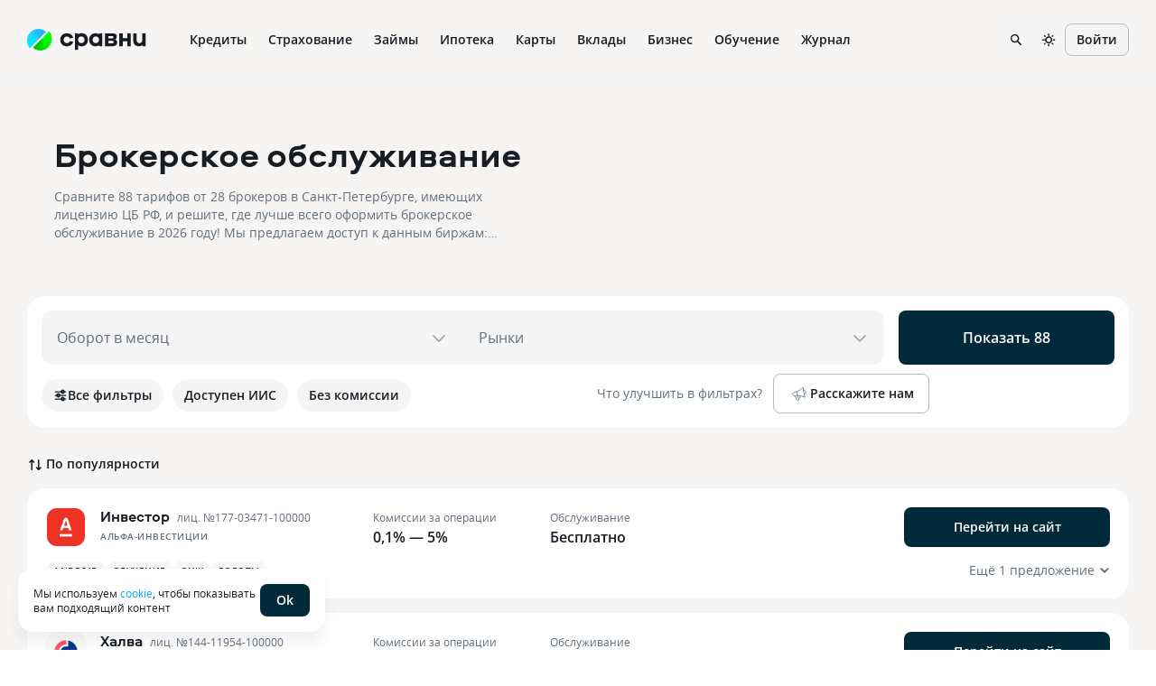

--- FILE ---
content_type: text/css
request_url: https://s91588.cdn.ngenix.net/ugc-widgets-frontend/ugc-widgets/newsTemplate-8f878d30c3.css
body_size: 4862
content:
.toAqH2Y___wrapper {
  height: 500px;
  padding: 20px;
  border-radius: 16px;
  background: var(--color-L100);
  overflow: hidden;
}
.kasdLPW___wrapperHeader {
  display: flex;
  column-gap: 32px;
  width: 573px;
  height: 350px;
  background: var(--color-L100);
  overflow: hidden;
}
.YVmcXtJ___itemWrapper {
  margin-bottom: 16px;
}
.YVmcXtJ___itemWrapper:last-child {
  margin-bottom: 0;
}
.amyDh8i___itemWrapper--large {
  flex-shrink: 0;
  width: calc((100% - 32px) / 2);
  max-height: 100%;
  margin: 0;
}
.YVmcXtJ___itemWrapper.hiddenItem {
  visibility: hidden;
}
.mzzZBIX___visibleItem {
  visibility: visible;
}
.FGix8B____hiddenItem {
  visibility: hidden;
}
.amyDh8i___itemWrapper--large .gCmU58z___item {
  flex-direction: column-reverse;
  justify-content: flex-end;
  gap: 12px;
  width: 100%;
  max-height: 100%;
}
.amyDh8i___itemWrapper--large .gCmU58z___item .LiloL_u___itemImg {
  width: 100%;
  height: 123px;
  border-radius: 16px;
}
.qRavefu___itemTitleLarge {
  display: -webkit-box;
  -webkit-line-clamp: 4;
  -webkit-box-orient: vertical;
  overflow: hidden;
}
.LiloL_u___itemImg {
  flex-shrink: 0;
  width: 40px;
  height: 40px;
  border-radius: 8px;
  overflow: hidden;
}
.LiloL_u___itemImg img {
  width: 100%;
  height: 100%;
  object-fit: cover;
  object-position: center;
}
.LDjNnjn___infoBlock {
  display: flex;
  align-items: center;
  column-gap: 4px;
}
.hBBpTrI___infoIcon {
  display: flex;
  align-items: center;
  column-gap: 2px;
  color: var(--color-D60);
}
.o8vdVMP___iconComments {
  width: 12px;
  height: 12px;
}
.B9Mhl3J___iconVisits {
  width: 14px;
  height: 14px;
}

._ckq3xl {
  position: relative;
  transition: color 0.3s cubic-bezier(0.46, 0, 0.03, 0.99);
  text-decoration: none;
  cursor: pointer;
}
._ckq3xl[disabled] {
  color: var(--color-D30);
  cursor: not-allowed;
  pointer-events: none;
}
._1hoy657 {
  color: var(--color-B100);
}
._1hoy657:hover {
  color: var(--color-B200);
}
._1hoy657:active {
  color: var(--color-B300);
}
._14cwdv3 {
  color: var(--color-D60);
}
._14cwdv3:hover {
  color: var(--color-D30);
}
._14cwdv3:active {
  color: var(--color-D30);
}
._xotxar {
  color: var(--color-D100);
}
._xotxar:hover {
  color: var(--color-B100);
}
._xotxar:active {
  color: var(--color-B100);
}
._woo63a {
  font-weight: 600;
}

._i2y8cl {
  display: flex;
  flex-wrap: nowrap;
  align-items: normal;
  width: 100%;
}
._o974ax,
._rvh480 {
  flex-direction: row;
}
._13b1yco,
._k83og6 {
  flex-direction: column;
}
._15srbem {
  flex-direction: row-reverse;
}
._1vni71x {
  flex-direction: column-reverse;
}
._1fyryuv,
._v8ayxg {
  align-items: flex-start;
}
._1d3qqvt,
._1sgozs9 {
  align-items: flex-end;
}
._1a4oquh {
  align-items: center;
}
._12lsnlk {
  align-items: baseline;
}
._1pi5lvr {
  align-items: stretch;
}
._z40t9q,
._7fq4c2 {
  justify-content: flex-start;
}
._xb2o7q,
._15d7is8 {
  justify-content: flex-end;
}
._1nerx01 {
  justify-content: center;
}
._eq4ptt {
  justify-content: space-between;
}
._13zy79q {
  justify-content: space-around;
}
._1bxagxw {
  justify-content: stretch;
}
._1dm61cd {
  flex-wrap: wrap;
}
._hncso1 {
  display: inline-flex;
  width: auto;
}

._za9nfd {
  font-family: var(--font-aeroport);
  font-weight: bold;
}
._3qrtnn {
  font-family: var(--font-aeroport);
  font-weight: 700;
  font-size: 30px;
  line-height: 38px;
}
._1g43e77 {
  font-family: var(--font-aeroport);
  font-weight: 700;
  font-size: 25px;
  line-height: 32px;
}
._14sn165 {
  font-family: var(--font-aeroport);
  font-weight: 700;
  font-size: 21px;
  line-height: 27px;
}
._1xk7jw4 {
  font-family: var(--font-aeroport);
  font-weight: 700;
  font-size: 18px;
  line-height: 24px;
}
._1hbg3sf {
  font-family: var(--font-aeroport);
  font-weight: 700;
  font-size: 14px;
  line-height: 18px;
}
._zznvtj {
  font-family: var(--font-aeroport);
  font-weight: 700;
  font-size: 13px;
  line-height: 16px;
}
@media screen and (min-width: 768px) {
  ._3qrtnn {
    font-family: var(--font-aeroport);
    font-weight: 700;
    font-size: 50px;
    line-height: 52px;
  }
  ._1g43e77 {
    font-family: var(--font-aeroport);
    font-weight: 700;
    font-size: 38px;
    line-height: 44px;
  }
  ._14sn165 {
    font-family: var(--font-aeroport);
    font-weight: 700;
    font-size: 28px;
    line-height: 32px;
  }
  ._1xk7jw4 {
    font-family: var(--font-aeroport);
    font-weight: 700;
    font-size: 22px;
    line-height: 26px;
  }
  ._1hbg3sf {
    font-family: var(--font-aeroport);
    font-weight: 700;
    font-size: 16px;
    line-height: 20px;
  }
  ._zznvtj {
    font-family: var(--font-aeroport);
    font-weight: 700;
    font-size: 14px;
    line-height: 18px;
  }
}
._1b3f7lf {
  font-family: var(--font-aeroport);
  font-weight: 700;
  font-size: 30px;
  line-height: 38px;
}
._u0u1ev {
  font-family: var(--font-aeroport);
  font-weight: 700;
  font-size: 25px;
  line-height: 32px;
}
._1l5hvwo {
  font-family: var(--font-aeroport);
  font-weight: 700;
  font-size: 21px;
  line-height: 27px;
}
._1q05r39 {
  font-family: var(--font-aeroport);
  font-weight: 700;
  font-size: 18px;
  line-height: 24px;
}
._1q8aacl {
  font-family: var(--font-aeroport);
  font-weight: 700;
  font-size: 14px;
  line-height: 18px;
}
._1g1id4j {
  font-family: var(--font-aeroport);
  font-weight: 700;
  font-size: 13px;
  line-height: 16px;
}
._1vf85go {
  font-family: var(--font-aeroport);
  font-weight: 700;
  font-size: 50px;
  line-height: 52px;
}
._162yemy {
  font-family: var(--font-aeroport);
  font-weight: 700;
  font-size: 38px;
  line-height: 44px;
}
._oaxfzx {
  font-family: var(--font-aeroport);
  font-weight: 700;
  font-size: 28px;
  line-height: 32px;
}
._1qsx2a0 {
  font-family: var(--font-aeroport);
  font-weight: 700;
  font-size: 22px;
  line-height: 26px;
}
._gh0mwo {
  font-family: var(--font-aeroport);
  font-weight: 700;
  font-size: 16px;
  line-height: 20px;
}
._1q8aacl {
  font-family: var(--font-aeroport);
  font-weight: 700;
  font-size: 14px;
  line-height: 18px;
}
@media screen and (min-width: 768px) {
  ._cgtj12 {
    font-family: var(--font-aeroport);
    font-weight: 700;
    font-size: 50px;
    line-height: 52px;
  }
  ._fqhe0g {
    font-family: var(--font-aeroport);
    font-weight: 700;
    font-size: 38px;
    line-height: 44px;
  }
  ._bpqbkq {
    font-family: var(--font-aeroport);
    font-weight: 700;
    font-size: 28px;
    line-height: 32px;
  }
  ._m5iyx2 {
    font-family: var(--font-aeroport);
    font-weight: 700;
    font-size: 22px;
    line-height: 26px;
  }
  ._cq57bn {
    font-family: var(--font-aeroport);
    font-weight: 700;
    font-size: 16px;
    line-height: 20px;
  }
  ._140o803 {
    font-family: var(--font-aeroport);
    font-weight: 700;
    font-size: 14px;
    line-height: 18px;
  }
}
@media screen and (min-width: 1024px) {
  ._1mnyki0 {
    font-family: var(--font-aeroport);
    font-weight: 700;
    font-size: 50px;
    line-height: 52px;
  }
  ._1ljkveq {
    font-family: var(--font-aeroport);
    font-weight: 700;
    font-size: 38px;
    line-height: 44px;
  }
  ._1d224lh {
    font-family: var(--font-aeroport);
    font-weight: 700;
    font-size: 28px;
    line-height: 32px;
  }
  ._pl5kmq {
    font-family: var(--font-aeroport);
    font-weight: 700;
    font-size: 22px;
    line-height: 26px;
  }
  ._1azo3vx {
    font-family: var(--font-aeroport);
    font-weight: 700;
    font-size: 16px;
    line-height: 20px;
  }
  ._4q0yk0 {
    font-family: var(--font-aeroport);
    font-weight: 700;
    font-size: 14px;
    line-height: 18px;
  }
}

._tw4tgq {
  font-size: 8px;
  line-height: 11px;
}
._q4luyr {
  font-size: 10px;
  line-height: 16px;
}
._1l5fbid {
  font-size: 12px;
  line-height: 16px;
}
._o15db8 {
  font-size: 14px;
  line-height: 20px;
}
._1lp9i7s {
  font-size: 16px;
  line-height: 20px;
}
._1lx4jl0 {
  font-size: 20px;
  line-height: 24px;
}
@media screen and (min-width: 768px) {
  ._1o4kwps {
    font-size: 8px;
    line-height: 11px;
  }
  ._6a8pdi {
    font-size: 10px;
    line-height: 16px;
  }
  ._1vc3hjr {
    font-size: 12px;
    line-height: 16px;
  }
  ._wl1pfh {
    font-size: 14px;
    line-height: 20px;
  }
  ._vmd80w {
    font-size: 16px;
    line-height: 20px;
  }
  ._c6thwq {
    font-size: 20px;
    line-height: 24px;
  }
}
@media screen and (min-width: 1024px) {
  ._1b08kq1 {
    font-size: 8px;
    line-height: 11px;
  }
  ._1sc1af4 {
    font-size: 10px;
    line-height: 16px;
  }
  ._1292xu {
    font-size: 12px;
    line-height: 16px;
  }
  ._1tw53bn {
    font-size: 14px;
    line-height: 20px;
  }
  ._9obe9r {
    font-size: 16px;
    line-height: 20px;
  }
  ._1xm24jk {
    font-size: 20px;
    line-height: 24px;
  }
}
._14lvxtk {
  font-weight: 600;
}
._1orqgaa {
  white-space: nowrap;
}
._16m01n7 {
  text-transform: uppercase;
}
._1jt5p2l {
  text-transform: capitalize;
}
._rl5hmc {
  text-transform: lowercase;
}
._44dlit {
  overflow: hidden;
  text-overflow: ellipsis;
  white-space: nowrap;
}
._1ymadvm {
  text-decoration: line-through;
}

@font-face {
  font-family: "Open Sans";
  font-style: normal;
  font-weight: 100;
  src: local("Open Sans"), url(https://s91588.cdn.ngenix.net/shared/static/fonts/open-sans/opensans-light.woff2) format("woff2"), url(https://s91588.cdn.ngenix.net/shared/static/fonts/open-sans/opensans-light.woff) format("woff");
  font-display: swap;
}
@font-face {
  font-family: "Open Sans";
  font-style: normal;
  font-weight: normal;
  src: local("Open Sans"), url(https://s91588.cdn.ngenix.net/shared/static/fonts/open-sans/opensans-regular.woff2) format("woff2"), url(https://s91588.cdn.ngenix.net/shared/static/fonts/open-sans/opensans-regular.woff) format("woff");
  font-display: swap;
}
@font-face {
  font-family: "Open Sans";
  font-style: normal;
  font-weight: 600;
  src: local("Open Sans"), url(https://s91588.cdn.ngenix.net/shared/static/fonts/open-sans/opensans-semibold.woff2) format("woff2"), url(https://s91588.cdn.ngenix.net/shared/static/fonts/open-sans/opensans-semibold.woff) format("woff");
  font-display: swap;
}
@font-face {
  font-family: "Open Sans";
  font-style: normal;
  font-weight: 700;
  src: local("Open Sans"), url(https://s91588.cdn.ngenix.net/shared/static/fonts/open-sans/opensans-bold.woff2) format("woff2"), url(https://s91588.cdn.ngenix.net/shared/static/fonts/open-sans/opensans-bold.woff) format("woff");
  font-display: swap;
}
@font-face {
  font-family: "Aeroport-Bold";
  font-style: normal;
  font-weight: 700;
  src: local("Aeroport-Bold"), local('Aeroport'), url(https://s91588.cdn.ngenix.net/shared/static/fonts/aeroport/Aeroport-bold.woff2) format("woff2"), url(https://s91588.cdn.ngenix.net/shared/static/fonts/aeroport/Aeroport-bold.woff) format("woff");
  font-display: swap;
}
h1,
h2,
h3,
h4,
h5,
h6 {
  margin: 0;
  padding: 0;
  font-size: inherit;
  font-weight: inherit;
  line-height: 1;
}
menu,
ol,
p,
small,
ul {
  margin: 0;
  padding: 0;
}
button {
  font-family: inherit;
}
input,
textarea {
  font-family: var(--font-open-sans);
}
input {
  /* Firefox */
}
input[type="number"] {
  -moz-appearance: textfield;
}
input::-webkit-outer-spin-button,
input::-webkit-inner-spin-button {
  -webkit-appearance: none;
  margin: 0;
}
a {
  color: var(--color-B100);
}
a:hover {
  color: var(--color-B200);
}
a:active {
  color: var(--color-B300);
}
.h-m-2 {
  margin: 2px;
}
.h-mt-2 {
  margin-top: 2px;
}
.h-mb-2 {
  margin-bottom: 2px;
}
.h-mr-2 {
  margin-right: 2px;
}
.h-ml-2 {
  margin-left: 2px;
}
.h-m-4 {
  margin: 4px;
}
.h-mt-4 {
  margin-top: 4px;
}
.h-mb-4 {
  margin-bottom: 4px;
}
.h-mr-4 {
  margin-right: 4px;
}
.h-ml-4 {
  margin-left: 4px;
}
.h-m-8 {
  margin: 8px;
}
.h-mt-8 {
  margin-top: 8px;
}
.h-mb-8 {
  margin-bottom: 8px;
}
.h-mr-8 {
  margin-right: 8px;
}
.h-ml-8 {
  margin-left: 8px;
}
.h-m-12 {
  margin: 12px;
}
.h-mt-12 {
  margin-top: 12px;
}
.h-mb-12 {
  margin-bottom: 12px;
}
.h-mr-12 {
  margin-right: 12px;
}
.h-ml-12 {
  margin-left: 12px;
}
.h-m-16 {
  margin: 16px;
}
.h-mt-16 {
  margin-top: 16px;
}
.h-mb-16 {
  margin-bottom: 16px;
}
.h-mr-16 {
  margin-right: 16px;
}
.h-ml-16 {
  margin-left: 16px;
}
.h-m-20 {
  margin: 20px;
}
.h-mt-20 {
  margin-top: 20px;
}
.h-mb-20 {
  margin-bottom: 20px;
}
.h-mr-20 {
  margin-right: 20px;
}
.h-ml-20 {
  margin-left: 20px;
}
.h-m-24 {
  margin: 24px;
}
.h-mt-24 {
  margin-top: 24px;
}
.h-mb-24 {
  margin-bottom: 24px;
}
.h-mr-24 {
  margin-right: 24px;
}
.h-ml-24 {
  margin-left: 24px;
}
.h-m-28 {
  margin: 28px;
}
.h-mt-28 {
  margin-top: 28px;
}
.h-mb-28 {
  margin-bottom: 28px;
}
.h-mr-28 {
  margin-right: 28px;
}
.h-ml-28 {
  margin-left: 28px;
}
.h-m-32 {
  margin: 32px;
}
.h-mt-32 {
  margin-top: 32px;
}
.h-mb-32 {
  margin-bottom: 32px;
}
.h-mr-32 {
  margin-right: 32px;
}
.h-ml-32 {
  margin-left: 32px;
}
.h-m-36 {
  margin: 36px;
}
.h-mt-36 {
  margin-top: 36px;
}
.h-mb-36 {
  margin-bottom: 36px;
}
.h-mr-36 {
  margin-right: 36px;
}
.h-ml-36 {
  margin-left: 36px;
}
.h-m-40 {
  margin: 40px;
}
.h-mt-40 {
  margin-top: 40px;
}
.h-mb-40 {
  margin-bottom: 40px;
}
.h-mr-40 {
  margin-right: 40px;
}
.h-ml-40 {
  margin-left: 40px;
}
.h-p-2 {
  padding: 2px;
}
.h-pt-2 {
  padding-top: 2px;
}
.h-pb-2 {
  padding-bottom: 2px;
}
.h-pr-2 {
  padding-right: 2px;
}
.h-pl-2 {
  padding-left: 2px;
}
.h-p-4 {
  padding: 4px;
}
.h-pt-4 {
  padding-top: 4px;
}
.h-pb-4 {
  padding-bottom: 4px;
}
.h-pr-4 {
  padding-right: 4px;
}
.h-pl-4 {
  padding-left: 4px;
}
.h-p-8 {
  padding: 8px;
}
.h-pt-8 {
  padding-top: 8px;
}
.h-pb-8 {
  padding-bottom: 8px;
}
.h-pr-8 {
  padding-right: 8px;
}
.h-pl-8 {
  padding-left: 8px;
}
.h-p-12 {
  padding: 12px;
}
.h-pt-12 {
  padding-top: 12px;
}
.h-pb-12 {
  padding-bottom: 12px;
}
.h-pr-12 {
  padding-right: 12px;
}
.h-pl-12 {
  padding-left: 12px;
}
.h-p-16 {
  padding: 16px;
}
.h-pt-16 {
  padding-top: 16px;
}
.h-pb-16 {
  padding-bottom: 16px;
}
.h-pr-16 {
  padding-right: 16px;
}
.h-pl-16 {
  padding-left: 16px;
}
.h-p-20 {
  padding: 20px;
}
.h-pt-20 {
  padding-top: 20px;
}
.h-pb-20 {
  padding-bottom: 20px;
}
.h-pr-20 {
  padding-right: 20px;
}
.h-pl-20 {
  padding-left: 20px;
}
.h-p-24 {
  padding: 24px;
}
.h-pt-24 {
  padding-top: 24px;
}
.h-pb-24 {
  padding-bottom: 24px;
}
.h-pr-24 {
  padding-right: 24px;
}
.h-pl-24 {
  padding-left: 24px;
}
.h-p-28 {
  padding: 28px;
}
.h-pt-28 {
  padding-top: 28px;
}
.h-pb-28 {
  padding-bottom: 28px;
}
.h-pr-28 {
  padding-right: 28px;
}
.h-pl-28 {
  padding-left: 28px;
}
.h-p-32 {
  padding: 32px;
}
.h-pt-32 {
  padding-top: 32px;
}
.h-pb-32 {
  padding-bottom: 32px;
}
.h-pr-32 {
  padding-right: 32px;
}
.h-pl-32 {
  padding-left: 32px;
}
.h-p-36 {
  padding: 36px;
}
.h-pt-36 {
  padding-top: 36px;
}
.h-pb-36 {
  padding-bottom: 36px;
}
.h-pr-36 {
  padding-right: 36px;
}
.h-pl-36 {
  padding-left: 36px;
}
.h-p-40 {
  padding: 40px;
}
.h-pt-40 {
  padding-top: 40px;
}
.h-pb-40 {
  padding-bottom: 40px;
}
.h-pr-40 {
  padding-right: 40px;
}
.h-pl-40 {
  padding-left: 40px;
}
.h-br-4 {
  border-radius: 4px;
}
.h-br-tl-4 {
  border-top-left-radius: 4px;
}
.h-br-tr-4 {
  border-top-right-radius: 4px;
}
.h-br-br-4 {
  border-bottom-right-radius: 4px;
}
.h-br-bl-4 {
  border-bottom-left-radius: 4px;
}
.h-br-8 {
  border-radius: 8px;
}
.h-br-tl-8 {
  border-top-left-radius: 8px;
}
.h-br-tr-8 {
  border-top-right-radius: 8px;
}
.h-br-br-8 {
  border-bottom-right-radius: 8px;
}
.h-br-bl-8 {
  border-bottom-left-radius: 8px;
}
.h-br-12 {
  border-radius: 12px;
}
.h-br-tl-12 {
  border-top-left-radius: 12px;
}
.h-br-tr-12 {
  border-top-right-radius: 12px;
}
.h-br-br-12 {
  border-bottom-right-radius: 12px;
}
.h-br-bl-12 {
  border-bottom-left-radius: 12px;
}
.h-br-16 {
  border-radius: 16px;
}
.h-br-tl-16 {
  border-top-left-radius: 16px;
}
.h-br-tr-16 {
  border-top-right-radius: 16px;
}
.h-br-br-16 {
  border-bottom-right-radius: 16px;
}
.h-br-bl-16 {
  border-bottom-left-radius: 16px;
}
.h-br-24 {
  border-radius: 24px;
}
.h-br-tl-24 {
  border-top-left-radius: 24px;
}
.h-br-tr-24 {
  border-top-right-radius: 24px;
}
.h-br-br-24 {
  border-bottom-right-radius: 24px;
}
.h-br-bl-24 {
  border-bottom-left-radius: 24px;
}
.h-br-40 {
  border-radius: 40px;
}
.h-br-tl-40 {
  border-top-left-radius: 40px;
}
.h-br-tr-40 {
  border-top-right-radius: 40px;
}
.h-br-br-40 {
  border-bottom-right-radius: 40px;
}
.h-br-bl-40 {
  border-bottom-left-radius: 40px;
}
.h-text-left {
  text-align: left;
}
.h-text-center {
  text-align: center;
}
.h-text-right {
  text-align: right;
}
.h-cursor-pointer {
  cursor: pointer;
}
.h-shadow {
  box-shadow: 0 -2px 6px rgba(0, 0, 0, 0.02), 0 10px 14px rgba(20, 36, 56, 0.06);
}
.h-shadow-backward {
  box-shadow: 0px -12px 16px rgba(20, 36, 56, 0.06);
}
.h-color-background {
  color: var(--color-background);
}
.h-color-L100 {
  color: var(--color-L100);
}
.h-color-D100 {
  color: var(--color-D100);
}
.h-color-D80 {
  color: var(--color-D80);
}
.h-color-D60 {
  color: var(--color-D60);
}
.h-color-D50 {
  color: var(--color-D50);
}
.h-color-D40 {
  color: var(--color-D40);
}
.h-color-D30 {
  color: var(--color-D30);
}
.h-color-D20 {
  color: var(--color-D20);
}
.h-color-D15 {
  color: var(--color-D15);
}
.h-color-D10 {
  color: var(--color-D10);
}
.h-color-D06 {
  color: var(--color-D06);
}
.h-color-G300 {
  color: var(--color-G300);
}
.h-color-G200 {
  color: var(--color-G200);
}
.h-color-G100 {
  color: var(--color-G100);
}
.h-color-G30 {
  color: var(--color-G30);
}
.h-color-G06 {
  color: var(--color-G06);
}
.h-color-B300 {
  color: var(--color-B300);
}
.h-color-B200 {
  color: var(--color-B200);
}
.h-color-B100 {
  color: var(--color-B100);
}
.h-color-B30 {
  color: var(--color-B30);
}
.h-color-B06 {
  color: var(--color-B06);
}
.h-color-O300 {
  color: var(--color-O300);
}
.h-color-O200 {
  color: var(--color-O200);
}
.h-color-O100 {
  color: var(--color-O100);
}
.h-color-O30 {
  color: var(--color-O30);
}
.h-color-O06 {
  color: var(--color-O06);
}
.h-color-V300 {
  color: var(--color-V300);
}
.h-color-V200 {
  color: var(--color-V200);
}
.h-color-V100 {
  color: var(--color-V100);
}
.h-color-V30 {
  color: var(--color-V30);
}
.h-color-V06 {
  color: var(--color-V06);
}
.h-color-R300 {
  color: var(--color-R300);
}
.h-color-R200 {
  color: var(--color-R200);
}
.h-color-R100 {
  color: var(--color-R100);
}
.h-color-R30 {
  color: var(--color-R30);
}
.h-color-R06 {
  color: var(--color-R06);
}
*,
*::before,
*::after {
  box-sizing: border-box;
}
html {
  background-color: var(--color-background);
}
body {
  margin: 0;
  overflow-x: hidden;
  background-color: var(--color-D06);
  color: var(--color-D100);
  font-family: var(--font-open-sans);
  -webkit-font-smoothing: antialiased;
  -moz-osx-font-smoothing: grayscale;
  letter-spacing: 0;
  text-rendering: optimizeLegibility;
  font-size: 14px;
  line-height: 20px;
}
#__next {
  display: flex;
  flex-direction: column;
  min-height: 100vh;
}
[data-theme='lager'] {
  --font-open-sans: "Open Sans", -apple-system, BlinkMacSystemFont, "Segoe UI", Roboto, Helvetica, Arial, sans-serif, "Apple Color Emoji", "Segoe UI Emoji", "Segoe UI Symbol";
  --font-aeroport: "Aeroport-Bold", -apple-system, BlinkMacSystemFont, "Segoe UI", Roboto, Helvetica, Arial, sans-serif, "Apple Color Emoji", "Segoe UI Emoji", "Segoe UI Symbol";
  --color-background: #FFF;
  --color-L100: #FFF;
  --color-D100: #171D23;
  --color-D80: #002A3A;
  --color-D60: #636F7D;
  --color-D50: #707B88;
  --color-D40: #7E8894;
  --color-D30: #99A1AB;
  --color-D20: #B3BAC3;
  --color-D15: #DADDE2;
  --color-D10: #F5F5F5;
  --color-D06: #F6F5F4;
  --color-G300: #11693F;
  --color-G200: #0F9D44;
  --color-G100: #0DD149;
  --color-G30: #C3F4D3;
  --color-G06: #EEFCF2;
  --color-B300: #002A3A;
  --color-B200: #0685C3;
  --color-B100: #00AFFF;
  --color-B30: #B6E6FC;
  --color-B06: #F0FAFF;
  --color-O300: #725122;
  --color-O200: #B97311;
  --color-O100: #FF9500;
  --color-O30: #FFE1B8;
  --color-O06: #FFF9F0;
  --color-V300: #2C3278;
  --color-V200: #3E3DA7;
  --color-V100: #5047D7;
  --color-V30: #CBC9F3;
  --color-V06: #F3F2FC;
  --color-R300: #59212D;
  --color-R200: #8D1F25;
  --color-R100: #C11D1D;
  --color-R30: #F4BEBE;
  --color-R06: #FDF2F2;
}
[data-theme='guinness'] {
  --font-open-sans: "Open Sans", -apple-system, BlinkMacSystemFont, "Segoe UI", Roboto, Helvetica, Arial, sans-serif, "Apple Color Emoji", "Segoe UI Emoji", "Segoe UI Symbol";
  --font-aeroport: "Aeroport-Bold", -apple-system, BlinkMacSystemFont, "Segoe UI", Roboto, Helvetica, Arial, sans-serif, "Apple Color Emoji", "Segoe UI Emoji", "Segoe UI Symbol";
  --color-background: #000;
  --color-L100: #171D23;
  --color-D100: #FFF;
  --color-D80: #FFF;
  --color-D60: #9198A1;
  --color-D50: #868D98;
  --color-D40: #78808C;
  --color-D30: #6C747F;
  --color-D20: #4F5864;
  --color-D15: #4E5764;
  --color-D10: #2B2E33;
  --color-D06: #080A0C;
  --color-G300: #9EEDB6;
  --color-G200: #56DF80;
  --color-G100: #0DD149;
  --color-G30: #1F7A3D;
  --color-G06: #1D3E28;
  --color-B300: #00AFFF;
  --color-B200: #82D8FF;
  --color-B100: #00AFFF;
  --color-B30: #0D5677;
  --color-B06: #0B3C51;
  --color-O300: #F5DAB5;
  --color-O200: #EDBF7D;
  --color-O100: #E5A345;
  --color-O30: #825617;
  --color-O06: #503F26;
  --color-V300: #CECBFF;
  --color-V200: #AAA3FF;
  --color-V100: #857CFF;
  --color-V30: #363267;
  --color-V06: #363352;
  --color-R300: #F1B2B2;
  --color-R200: #E67979;
  --color-R100: #DB3F3F;
  --color-R30: #763232;
  --color-R06: #533232;
}



--- FILE ---
content_type: image/svg+xml
request_url: https://s91588.cdn.ngenix.net/organizations/logotypes/square/618a5f844e2fc80021da8f0e.svg
body_size: 809
content:
<svg width="40" height="40" viewBox="0 0 40 40" fill="none" xmlns="http://www.w3.org/2000/svg">
<rect width="40" height="40" fill="white"/>
<path fill-rule="evenodd" clip-rule="evenodd" d="M6.83328 17.6666C3.60432 20.4146 2.30551 23.3332 2 24.6665L5.74993 27.5832C6.05552 26.2498 7.35433 23.3312 10.5832 20.5832C12.064 19.323 13.728 18.6968 15.5141 18.0247C17.6226 17.2312 19.9014 16.3737 22.2498 14.3332C27.3332 9.91662 28.5831 5.91665 28.5831 5.91665L24.8332 3C24.8332 3 23.5831 6.99998 18.4999 11.4166C16.1514 13.4571 13.8726 14.3146 11.7641 15.108C9.97803 15.7802 8.31404 16.4063 6.83328 17.6666ZM17.5832 26.0834C14.3543 28.8314 13.0554 31.75 12.7499 33.0833L16.4999 36C16.8054 34.6667 18.1042 31.748 21.3332 29C22.8877 27.677 24.595 26.9928 26.4554 26.2474C28.4592 25.4444 30.6405 24.5703 32.9997 22.75C35.9164 20.4998 37.8331 17.2498 37.8331 17.2498L34.0831 14.3332C34.0831 14.3332 33.5875 16.0646 29.2498 19.8334C26.9013 21.8738 24.6226 22.7314 22.5141 23.5249C20.728 24.1969 19.064 24.8231 17.5832 26.0834ZM7.24993 28.9166C7.55544 27.5833 8.85425 24.6647 12.0832 21.9166C13.564 20.6564 15.228 20.0303 17.014 19.3581C19.1226 18.5646 21.4013 17.7072 23.7498 15.6667C30.08 10.1668 31.4164 4.16679 31.4164 4.16679L35.1664 7.08344C35.1664 7.08344 33.4998 13.8334 27.4998 18.5834C25.1383 20.4529 22.9342 21.3246 20.9064 22.1268C19.0654 22.8549 17.3697 23.5257 15.8332 24.8333C12.6043 27.5813 11.3055 30.4999 10.9999 31.8333L7.24993 28.9166Z" fill="url(#paint0_linear_4927_8349)"/>
<defs>
<linearGradient id="paint0_linear_4927_8349" x1="31.002" y1="3" x2="3.55792" y2="3" gradientUnits="userSpaceOnUse">
<stop stop-color="#FEDA3B"/>
<stop offset="0.47" stop-color="#EF5541"/>
<stop offset="0.815" stop-color="#821EE0"/>
<stop offset="0.98" stop-color="#7F2A8A"/>
</linearGradient>
</defs>
</svg>


--- FILE ---
content_type: image/svg+xml
request_url: https://s91588.cdn.ngenix.net/organizations/logotypes/square/618a4e6aa43c2a0020334485.svg?v=0.df
body_size: 57528
content:
<svg width="40" height="40" viewBox="0 0 40 40" fill="none" xmlns="http://www.w3.org/2000/svg" xmlns:xlink="http://www.w3.org/1999/xlink">
<g clip-path="url(#clip0_3819_8554)">
<rect width="40" height="40" fill="white"/>
<g clip-path="url(#clip1_3819_8554)">
<rect x="-5" y="-5" width="51" height="51" fill="url(#pattern0_3819_8554)"/>
</g>
</g>
<defs>
<pattern id="pattern0_3819_8554" patternContentUnits="objectBoundingBox" width="1" height="1">
<use xlink:href="#image0_3819_8554" transform="scale(0.00176056 0.0017762)"/>
</pattern>
<clipPath id="clip0_3819_8554">
<rect width="40" height="40" fill="white"/>
</clipPath>
<clipPath id="clip1_3819_8554">
<rect width="51" height="51" fill="white" transform="translate(-5 -5)"/>
</clipPath>
<image id="image0_3819_8554" width="568" height="563" xlink:href="[data-uri]"/>
</defs>
</svg>


--- FILE ---
content_type: application/javascript
request_url: https://s91588.cdn.ngenix.net/vitrins-frontend/_next/static/chunks/7353-0c59677b4d373cad.js
body_size: 2127
content:
try{!function(){var e="undefined"!=typeof window?window:"undefined"!=typeof global?global:"undefined"!=typeof globalThis?globalThis:"undefined"!=typeof self?self:{},n=(new e.Error).stack;n&&(e._sentryDebugIds=e._sentryDebugIds||{},e._sentryDebugIds[n]="80bd1096-8f0b-49ec-9fdd-4f32dec8ff31",e._sentryDebugIdIdentifier="sentry-dbid-80bd1096-8f0b-49ec-9fdd-4f32dec8ff31")}()}catch(e){}(self.webpackChunk_N_E=self.webpackChunk_N_E||[]).push([[7353],{87593:function(e,n,t){"use strict";t.d(n,{W:function(){return o}});var r=t(59854),i=t.n(r);let o=(e,n=!1)=>{let t="string"==typeof e?parseFloat(e):e;Number.isNaN(t)&&(t=0),t=i()(t,2);let[r,o]=t.toString().replace(/\B(?=(\d{3})+(?!\d))/g," ").split(".");return o&&n?1===o.length?`${r},${o}0`:`${r},${o}`:r}},12864:function(e,n){"use strict";n.Z=void 0,(t=r||(r={})).Clock="clock",t.Percent="percent",t.Shield="shield",t.Chart="chart",t.PiggyBank="piggy-bank";var t,r,i=r;n.Z=i},46679:function(e,n){"use strict";n.Z=void 0,(t=r||(r={})).CardWaiting="cardWaiting",t.CardIncoming="cardIncoming",t.CardSpending="cardSpending",t.CardTransfer="cardTransfer",t.CardPay="cardPay",t.Transfer="transfer",t.RubRotate="rubRotate",t.Rotate="rotate",t.Percent="percent",t.Attention="attention",t.Protection="protection",t.Challenge="challenge",t.Briefcase="briefcase",t.Orders="orders",t.Wallet="wallet",t.Clock="clock",t.Plane="plane",t.Purse="purse",t.Flashlight="flashlight",t.Profile="profile",t.Calendar="calendar",t.CardPercent="cardPercent",t.Circulation="circulation",t.Globe="globe",t.Phone="phone",t.Message="message",t.DevicesTV="devicesTV",t.DevicesMobile="devicesMobile";var t,r,i=r;n.Z=i},83934:function(e,n){"use strict";n.Z=void 0,(t=r||(r={})).GoToBookMakerPage="goToBookMakerPage",t.Redirect="redirect";var t,r,i=r;n.Z=i},44174:function(e){e.exports=function(e,n,t,r){for(var i=-1,o=null==e?0:e.length;++i<o;){var u=e[i];n(r,u,t(u),e)}return r}},28739:function(e,n,t){var r=t(89881);e.exports=function(e,n,t,i){return r(e,function(e,r,o){n(i,e,t(e),o)}),i}},82689:function(e,n,t){var r=t(29932),i=t(97786),o=t(11243),u=t(69199),a=t(71131),c=t(7518),f=t(85022),s=t(6557),l=t(1469);e.exports=function(e,n,t){n=n.length?r(n,function(e){return l(e)?function(n){return i(n,1===e.length?e[0]:e)}:e}):[s];var d=-1;return n=r(n,c(o)),a(u(e,function(e,t,i){return{criteria:r(n,function(n){return n(e)}),index:++d,value:e}}),function(e,n){return f(e,n,t)})}},71131:function(e){e.exports=function(e,n){var t=e.length;for(e.sort(n);t--;)e[t]=e[t].value;return e}},27561:function(e,n,t){var r=t(67990),i=/^\s+/;e.exports=function(e){return e?e.slice(0,r(e)+1).replace(i,""):e}},26393:function(e,n,t){var r=t(33448);e.exports=function(e,n){if(e!==n){var t=void 0!==e,i=null===e,o=e==e,u=r(e),a=void 0!==n,c=null===n,f=n==n,s=r(n);if(!c&&!s&&!u&&e>n||u&&a&&f&&!c&&!s||i&&a&&f||!t&&f||!o)return 1;if(!i&&!u&&!s&&e<n||s&&t&&o&&!i&&!u||c&&t&&o||!a&&o||!f)return -1}return 0}},85022:function(e,n,t){var r=t(26393);e.exports=function(e,n,t){for(var i=-1,o=e.criteria,u=n.criteria,a=o.length,c=t.length;++i<a;){var f=r(o[i],u[i]);if(f){if(i>=c)return f;return f*("desc"==t[i]?-1:1)}}return e.index-n.index}},55189:function(e,n,t){var r=t(44174),i=t(28739),o=t(11243),u=t(1469);e.exports=function(e,n){return function(t,a){var c=u(t)?r:i,f=n?n():{};return c(t,e,o(a,2),f)}}},89179:function(e,n,t){var r=t(55639),i=t(40554),o=t(14841),u=t(79833),a=r.isFinite,c=Math.min;e.exports=function(e){var n=Math[e];return function(e,t){if(e=o(e),(t=null==t?0:c(i(t),292))&&a(e)){var r=(u(e)+"e").split("e");return+((r=(u(n(r[0]+"e"+(+r[1]+t)))+"e").split("e"))[0]+"e"+(+r[1]-t))}return n(e)}}},67990:function(e){var n=/\s/;e.exports=function(e){for(var t=e.length;t--&&n.test(e.charAt(t)););return t}},7739:function(e,n,t){var r=t(89465),i=t(55189),o=Object.prototype.hasOwnProperty,u=i(function(e,n,t){o.call(e,t)?e[t].push(n):r(e,t,[n])});e.exports=u},75472:function(e,n,t){var r=t(82689),i=t(1469);e.exports=function(e,n,t,o){return null==e?[]:(i(n)||(n=null==n?[]:[n]),i(t=o?void 0:t)||(t=null==t?[]:[t]),r(e,n,t))}},59854:function(e,n,t){var r=t(89179)("round");e.exports=r},18601:function(e,n,t){var r=t(14841),i=1/0;e.exports=function(e){return e?(e=r(e))===i||e===-i?(e<0?-1:1)*17976931348623157e292:e==e?e:0:0===e?e:0}},40554:function(e,n,t){var r=t(18601);e.exports=function(e){var n=r(e),t=n%1;return n==n?t?n-t:n:0}},14841:function(e,n,t){var r=t(27561),i=t(13218),o=t(33448),u=0/0,a=/^[-+]0x[0-9a-f]+$/i,c=/^0b[01]+$/i,f=/^0o[0-7]+$/i,s=parseInt;e.exports=function(e){if("number"==typeof e)return e;if(o(e))return u;if(i(e)){var n="function"==typeof e.valueOf?e.valueOf():e;e=i(n)?n+"":n}if("string"!=typeof e)return 0===e?e:+e;e=r(e);var t=c.test(e);return t||f.test(e)?s(e.slice(2),t?2:8):a.test(e)?u:+e}},33284:function(e,n,t){"use strict";function r(){let e=new Date,n=e.getFullYear(),t=e.getMonth(),r=e.getDate(),i=new Date(0);return i.setFullYear(n,t,r-1),i.setHours(23,59,59,999),i}t.d(n,{l:function(){return r}})},25341:function(e,n,t){"use strict";t.d(n,{p:function(){return i}});var r=t(32841);function i(e){let n=(0,r.Q)(e),t=n.getHours();return t}}}]);

--- FILE ---
content_type: image/svg+xml
request_url: https://s91588.cdn.ngenix.net/organizations/logotypes/square/66546f8df8596b0029de25b1.svg?v=0.5e
body_size: 637
content:
<svg width="40" height="40" viewBox="0 0 40 40" fill="none" xmlns="http://www.w3.org/2000/svg">
<g clip-path="url(#clip0_3760_2)">
<rect width="40" height="40" fill="white"/>
<path fill-rule="evenodd" clip-rule="evenodd" d="M5.47888 20.7509L3.87824 16.6675L20.9248 9.96845L31.9385 27.6376L28.1483 29.1233L21.6143 18.3467L21.4079 18.4276C22.0679 22.1441 21.4111 25.9753 19.5505 29.2628C17.6899 32.5504 14.7417 35.0886 11.2126 36.4416C1.13607 40.3915 -9.12901 35.6352 -13.0923 25.5244C-17.0557 15.4136 -12.7182 5.04796 -2.64165 1.09806C6.85612 -2.62497 13.1273 1.02509 15.7593 4.04999L10.8887 5.95921C9.0826 4.90011 4.98948 3.10634 -0.942887 5.43177C-8.704 8.47404 -11.1953 16.1706 -8.26977 23.634C-5.34416 31.0975 1.75275 35.1501 9.51386 32.1079C16.5081 29.3662 19.189 22.7721 17.5131 16.0336L5.47888 20.7509ZM47.3778 22.2103C54.4641 19.4326 57.8006 11.9059 55.0266 4.82911C52.2526 -2.24768 44.7418 -5.52226 37.6037 -2.72419C30.4658 0.0737819 27.181 7.5801 29.955 14.6569C32.7291 21.7337 40.2914 24.9881 47.3778 22.2103ZM39.1884 1.31865C43.963 -0.552942 48.6463 1.88879 50.4951 6.6054C52.344 11.322 50.5641 16.2973 45.793 18.1675C41.0222 20.0377 36.3202 17.5481 34.4901 12.8792C32.66 8.21045 34.4138 3.19024 39.1884 1.31865Z" fill="#743FD8"/>
</g>
<defs>
<clipPath id="clip0_3760_2">
<rect width="40" height="40" fill="white"/>
</clipPath>
</defs>
</svg>


--- FILE ---
content_type: image/svg+xml
request_url: https://s91588.cdn.ngenix.net/organizations/logotypes/square/618a4d564e2fc80021da8f07.svg
body_size: 4696
content:
<svg width="40" height="40" viewBox="0 0 40 40" fill="none" xmlns="http://www.w3.org/2000/svg">
<rect width="40" height="40" fill="white"/>
<path d="M26.7749 10.3001C25.4627 9.52369 24.0376 9.24054 22.5421 9.29991C21.4274 9.34099 20.7313 9.50085 20.3551 9.70639C21.4368 10.2179 22.5279 10.7066 23.5908 11.2318C24.6632 11.7661 25.7167 12.337 26.7749 12.8896C26.7749 13.3143 26.7749 13.7116 26.7749 14.1501C21.9965 11.6793 17.1476 9.41865 12.0165 7.66948C12.1717 7.50507 12.3034 7.36349 12.4445 7.22648C13.1264 6.56883 13.8977 6.03449 14.7255 5.55495C16.1599 4.72832 17.726 4.30358 19.358 4.08893C20.1576 3.98389 20.9665 3.97019 21.7754 4.05696C22.6079 4.1483 23.4357 4.27161 24.2681 4.34469C25.0864 4.41776 25.8954 4.35839 26.6761 4.07066C26.7043 4.06153 26.7372 4.05696 26.7796 4.04326C26.7749 6.13039 26.7749 8.20381 26.7749 10.3001Z" fill="#003C71"/>
<path d="M26.7749 20.1993C26.7749 20.3637 26.7749 20.5144 26.7749 20.6378C26.1776 20.5966 25.5944 20.519 25.0112 20.519C24.428 20.5236 23.8448 20.6195 23.2569 20.6469C22.6691 20.6743 22.0812 20.6971 21.498 20.6788C20.1858 20.6378 18.8924 20.4642 17.6226 20.1399C15.9765 19.7244 14.4386 19.0758 13.1076 18.0346C11.7954 17.007 10.8736 15.7236 10.4598 14.1206C10.3892 13.8557 10.3469 13.5863 10.2998 13.3168C10.2904 13.2666 10.2998 13.2118 10.2998 13.125C16.0141 15.0112 21.4839 17.4089 26.7749 20.1993Z" fill="#003C71"/>
<path d="M26.7749 15.3682C26.7749 15.7747 26.7749 16.1583 26.7749 16.5785C24.1834 15.2175 21.5732 13.957 18.9112 12.7924C16.254 11.6324 13.5544 10.5866 10.7608 9.64574C10.9347 9.29408 11.0993 8.96525 11.2781 8.5999C9.82482 8.14319 8.37627 7.6865 6.90417 7.22066C6.90417 6.85073 6.90417 6.46253 6.90417 6.01953C8.60672 6.55844 10.2857 7.09278 11.9976 7.63169C11.739 7.97423 11.5132 8.27562 11.264 8.60904C16.6584 10.4404 21.7755 12.765 26.7749 15.3682Z" fill="#003C71"/>
<path d="M10.4222 10.7429C11.3628 11.0762 12.3081 11.4005 13.244 11.7384C16.4139 12.8848 19.5039 14.2138 22.5374 15.6707C23.8919 16.3238 25.2276 17.0088 26.568 17.6802C26.6385 17.7167 26.7044 17.7533 26.7796 17.7943C26.7796 18.1825 26.7796 18.5662 26.7796 18.9955C21.451 16.205 15.986 13.7708 10.2481 11.9075C10.1306 12.3048 10.2623 12.693 10.2293 13.104C9.10996 12.7615 8.00475 12.419 6.88071 12.0764C6.88071 11.7019 6.88071 11.3274 6.88071 10.9073C8.00946 11.1813 9.09587 11.5603 10.2152 11.8983C10.2858 11.5056 10.3563 11.1219 10.4269 10.7383L10.4222 10.7429Z" fill="#003C71"/>
<path d="M25.0912 26.9106C25.9095 26.5864 26.6949 26.2758 27.4756 25.9653C27.5085 25.7552 27.5085 25.7552 27.3628 25.4492C28.1482 25.4492 28.9289 25.4492 29.7472 25.4492C29.545 25.7324 29.6014 26.0384 29.6014 26.3352C29.5967 26.9746 29.6014 27.614 29.6014 28.2534C29.6014 28.4589 29.6014 28.6644 29.7849 28.8471C28.9524 28.8471 28.1623 28.8471 27.3345 28.8471C27.5039 28.6461 27.5085 28.4269 27.5039 28.2077C27.4992 27.888 27.5039 27.5683 27.5039 27.2075C26.6855 27.5181 25.9001 27.8195 25.11 28.1209C25.0676 28.3812 25.0817 28.6187 25.2604 28.8471C24.4421 28.8471 23.6473 28.8471 22.8384 28.8471C22.9983 28.6507 23.003 28.4223 22.9983 28.194C22.9936 27.5409 22.9983 26.8833 22.9983 26.2302C22.9983 25.9653 23.0359 25.6958 22.8289 25.4492C23.652 25.4492 24.4374 25.4492 25.2604 25.4492C25.0817 25.6684 25.0865 25.9059 25.0912 26.148C25.0912 26.39 25.0912 26.6321 25.0912 26.9106Z" fill="#003C71"/>
<path d="M11.6308 25.2516C12.6091 25.247 13.4745 25.3932 14.2599 25.8453C14.4574 25.9595 14.6502 26.1011 14.8148 26.2609C15.3416 26.777 15.3557 27.4529 14.8572 28.001C14.5515 28.3389 14.1611 28.5718 13.7284 28.7226C12.341 29.193 10.9489 29.1975 9.57088 28.6814C9.1852 28.5353 8.84657 28.3206 8.5644 28.0283C8.03765 27.4895 8.03294 26.8044 8.5644 26.2746C8.98767 25.8545 9.50971 25.6033 10.0835 25.4526C10.615 25.311 11.1558 25.2379 11.6308 25.2516ZM11.8942 26.2792C11.3863 26.2746 10.9771 26.3249 10.6102 26.5486C10.0976 26.8638 10.0835 27.4575 10.6102 27.7498C11.3298 28.1471 12.0823 28.1517 12.8019 27.7452C13.3475 27.4392 13.3381 26.8912 12.8113 26.5532C12.7079 26.4893 12.5903 26.4299 12.4727 26.398C12.2564 26.3431 12.0306 26.3066 11.8942 26.2792Z" fill="#003C71"/>
<path d="M37.3381 27.9271C37.5874 27.9271 37.8366 27.9271 38.1 27.9271C38.1 28.3975 38.1 28.8451 38.1 29.3292C37.973 29.2607 37.8601 29.2013 37.7473 29.1328C37.5262 29.0049 37.2957 28.9456 37.0324 28.9456C35.2687 28.9501 33.5097 28.9547 31.7461 28.9456C31.3933 28.941 31.0829 29.0186 30.7913 29.1967C30.7255 29.2379 30.6549 29.2653 30.5609 29.3155C30.5609 28.8451 30.5609 28.3975 30.5609 27.9317C30.829 27.9317 31.0829 27.9317 31.351 27.9317C31.8542 27.1005 32.3481 26.283 32.8466 25.4609C33.8719 25.4609 34.8972 25.4609 35.9365 25.4609C35.8707 25.6801 35.9318 25.8674 36.0588 26.0546C36.4492 26.6164 36.8255 27.1873 37.2064 27.749C37.2487 27.8038 37.291 27.8586 37.3381 27.9271ZM33.5238 26.4474C33.2793 26.9315 33.0394 27.411 32.7901 27.9134C33.5803 27.9134 34.3281 27.9134 35.1182 27.9134C34.8125 27.4019 34.5209 26.9224 34.2387 26.4474C33.9847 26.4474 33.759 26.4474 33.5238 26.4474Z" fill="#003C71"/>
<path d="M7.35567 26.6412C6.94182 26.4768 6.53734 26.3946 6.12348 26.3809C5.7143 26.3672 5.30513 26.3901 4.92417 26.5453C4.75957 26.6093 4.59966 26.7052 4.47267 26.8194C4.24222 27.0249 4.24222 27.2623 4.47267 27.4724C4.57144 27.5638 4.69842 27.6368 4.82541 27.6962C5.23458 27.8789 5.67197 27.9154 6.10936 27.8926C6.53263 27.8698 6.95123 27.8241 7.35567 27.614C7.35567 28.0981 7.35567 28.5548 7.35567 29.0252C7.32746 29.0344 7.28983 29.0481 7.25691 29.0481C6.71607 29.0481 6.1752 29.0572 5.63905 29.0435C4.89595 29.0298 4.17638 28.8974 3.48502 28.6416C3.06174 28.4863 2.68549 28.258 2.36568 27.9428C1.87655 27.4542 1.87655 26.8011 2.37508 26.3215C2.8454 25.8694 3.43328 25.6228 4.0588 25.4629C4.82071 25.2666 5.59672 25.2072 6.38686 25.2529C6.70666 25.2711 7.02645 25.2574 7.36038 25.2574C7.35567 25.7004 7.35567 26.1526 7.35567 26.6412Z" fill="#003C71"/>
<path d="M17.8013 25.457C18.5162 25.457 19.2217 25.457 19.9506 25.457C19.833 25.7082 19.9601 25.8909 20.1011 26.0736C20.6514 26.8043 21.197 27.5396 21.7472 28.2703C21.8977 28.4713 22.067 28.6585 22.2317 28.8503C21.3663 28.8503 20.4868 28.8503 19.5838 28.8503C19.6731 28.6814 19.5885 28.5489 19.4897 28.4073C19.184 27.9734 18.883 27.535 18.582 27.1012C18.5538 27.06 18.5162 27.0235 18.4692 26.9733C18.4221 27.0326 18.3798 27.0783 18.3469 27.124C18.0647 27.535 17.7778 27.946 17.5097 28.3662C17.4203 28.5078 17.378 28.6768 17.3028 28.8595C16.6444 28.8595 15.9295 28.8595 15.2146 28.8595C15.699 28.4028 16.0282 27.8319 16.4233 27.3112C16.8184 26.7906 17.1993 26.2608 17.585 25.7356C17.6649 25.6351 17.7355 25.5483 17.8013 25.457Z" fill="#003C71"/>
<path d="M16.0236 33.3776C16.0612 33.1447 16.0753 32.9072 16.1412 32.6834C16.3951 31.8203 17.1053 31.3498 18.0412 31.3636C19.2076 31.3818 19.8566 32.2222 19.9037 33.2041C19.9178 33.5009 19.8895 33.8161 19.8002 34.1038C19.4898 35.104 18.6432 35.483 17.7167 35.3734C16.762 35.2638 16.1459 34.6107 16.0659 33.6745C16.0565 33.574 16.0518 33.4781 16.0471 33.3776C16.0377 33.3776 16.033 33.3776 16.0236 33.3776ZM17.9848 34.903C18.5303 34.903 18.963 34.6244 19.1653 34.122C19.3722 33.6014 19.3722 33.0808 19.1323 32.5692C18.9019 32.0851 18.5068 31.8385 17.9613 31.8431C17.4251 31.8522 17.0395 32.1034 16.8184 32.5784C16.5833 33.0899 16.5833 33.6105 16.7996 34.1312C17.0065 34.6336 17.4345 34.9076 17.9848 34.903Z" fill="#003C71"/>
<path d="M10.2058 31.8974C10.2058 32.2994 10.2058 32.651 10.2058 33.0347C10.3986 33.0347 10.5773 33.0255 10.7561 33.0392C10.9677 33.0529 11.1793 33.062 11.3816 33.1168C11.9647 33.2721 12.2422 33.6649 12.2187 34.2723C12.1999 34.8067 11.8707 35.2131 11.2922 35.2862C10.7513 35.3547 10.2011 35.341 9.64139 35.3638C9.64139 34.0302 9.64139 32.7469 9.64139 31.4453C10.3986 31.4453 11.1464 31.4453 11.913 31.4453C11.913 31.596 11.913 31.733 11.913 31.9066C11.3439 31.8975 10.7843 31.8974 10.2058 31.8974ZM10.2058 34.8523C10.4315 34.8523 10.6244 34.8569 10.8219 34.8523C10.916 34.8477 11.01 34.834 11.0994 34.8158C11.4427 34.7473 11.612 34.5509 11.6261 34.2129C11.6402 33.875 11.4709 33.6283 11.1511 33.537C10.8454 33.4548 10.535 33.4776 10.2105 33.4959C10.2058 33.948 10.2058 34.3819 10.2058 34.8523Z" fill="#003C71"/>
<path d="M23.9718 35.3338C23.6614 35.3338 23.4121 35.3338 23.144 35.3338C22.5656 34.7127 21.9777 34.0916 21.3945 33.4659C21.3757 33.4705 21.3569 33.4705 21.3381 33.475C21.3286 34.087 21.3428 34.7036 21.3334 35.3247C21.1358 35.3247 20.9712 35.3247 20.7878 35.3247C20.7878 34.0277 20.7878 32.7443 20.7878 31.4427C20.9571 31.4427 21.1264 31.4427 21.3286 31.4427C21.3286 31.9816 21.3286 32.5297 21.3286 33.0777C21.3475 33.0823 21.3663 33.0914 21.3898 33.096C21.9448 32.5434 22.495 31.9862 23.05 31.4336C23.2851 31.4336 23.5156 31.4336 23.7978 31.4336C23.1582 32.0639 22.5515 32.6621 21.9354 33.2696C22.6126 33.9591 23.2711 34.6259 23.9718 35.3338Z" fill="#003C71"/>
<path d="M13.0276 31.3984C13.5779 31.4258 14.114 31.4076 14.6361 31.4852C15.2522 31.5765 15.5579 31.983 15.5579 32.5676C15.5579 33.1659 15.2428 33.5678 14.6455 33.7002C14.448 33.7413 14.241 33.7459 14.0388 33.755C13.893 33.7642 13.7472 33.755 13.5732 33.755C13.5732 34.2894 13.5732 34.7963 13.5732 35.3169C13.3803 35.3169 13.211 35.3169 13.0229 35.3169C13.0276 34.029 13.0276 32.7412 13.0276 31.3984ZM13.5826 33.2663C13.9118 33.2846 14.2316 33.3166 14.5373 33.207C14.8101 33.1111 14.9418 32.9101 14.9559 32.6361C14.97 32.3621 14.8619 32.1429 14.6079 32.015C14.2834 31.8551 13.9306 31.8871 13.5779 31.9008C13.5826 32.3712 13.5826 32.8096 13.5826 33.2663Z" fill="#003C71"/>
<path d="M24.6396 35.3188C24.6396 34.0264 24.6396 32.743 24.6396 31.4414C25.3781 31.4414 26.107 31.4414 26.8548 31.4414C26.8548 31.5784 26.8548 31.7154 26.8548 31.8981C26.3046 31.8981 25.7543 31.8981 25.1946 31.8981C25.1946 32.3 25.1946 32.6608 25.1946 33.0581C25.6931 33.0581 26.1917 33.0581 26.7043 33.0581C26.7043 33.2317 26.7043 33.3687 26.7043 33.5377C26.2011 33.5377 25.712 33.5377 25.204 33.5377C25.204 33.9852 25.204 34.4054 25.204 34.8484C25.759 34.8484 26.2999 34.8484 26.8595 34.8484C26.8595 35.0174 26.8595 35.159 26.8595 35.3188C26.1258 35.3188 25.3875 35.3188 24.6396 35.3188Z" fill="#003C71"/>
<path d="M28.3363 33.7623C28.3363 34.3012 28.3363 34.799 28.3363 35.3197C28.1482 35.3197 27.9742 35.3197 27.7861 35.3197C27.7861 34.0272 27.7861 32.7393 27.7861 31.424C28.3457 31.4468 28.8913 31.3646 29.4322 31.4879C30.0106 31.6158 30.3163 31.9994 30.3163 32.5657C30.321 33.164 30.0153 33.5659 29.4416 33.7029C29.2534 33.7486 29.0559 33.7532 28.8631 33.7668C28.6985 33.7668 28.5339 33.7623 28.3363 33.7623ZM28.3457 33.2736C28.6655 33.2873 28.9713 33.3193 29.277 33.2188C29.5403 33.132 29.6861 32.9539 29.7143 32.6845C29.7472 32.3922 29.6438 32.1547 29.371 32.0177C29.0465 31.8533 28.6985 31.8944 28.3457 31.8989C28.3457 32.3739 28.3457 32.8124 28.3457 33.2736Z" fill="#003C71"/>
<path d="M10.4315 10.738C10.0882 10.6329 9.74956 10.5233 9.40622 10.4183C8.57847 10.1671 7.75072 9.91592 6.90417 9.66016C6.90417 9.27196 6.90417 8.87918 6.90417 8.44531C8.19283 8.84724 9.45797 9.24457 10.7043 9.63277C10.6055 10.021 10.5115 10.3818 10.4221 10.738H10.4315Z" fill="#003C71"/>
</svg>


--- FILE ---
content_type: application/javascript
request_url: https://s91588.cdn.ngenix.net/vitrins-frontend/_next/static/chunks/682-84a2f8fcdbd68cea.js
body_size: 9289
content:
try{!function(){var e="undefined"!=typeof window?window:"undefined"!=typeof global?global:"undefined"!=typeof globalThis?globalThis:"undefined"!=typeof self?self:{},t=(new e.Error).stack;t&&(e._sentryDebugIds=e._sentryDebugIds||{},e._sentryDebugIds[t]="3030ce8c-3433-4094-942a-54aa8272feee",e._sentryDebugIdIdentifier="sentry-dbid-3030ce8c-3433-4094-942a-54aa8272feee")}()}catch(e){}(self.webpackChunk_N_E=self.webpackChunk_N_E||[]).push([[682],{11468:function(e,t,n){"use strict";var r=n(94184),o=n.n(r);n(67294);var i=n(1216),a=n(98058),u=n(58153),c=n(9488),s=n.n(c),l=n(85893);t.Z=function(e){var t=e.link,n=e.productLink,r=e.source,c=e.sub,f=e.type,d=e.isConversion,p=e.product,v=e.isClick,m=(0,u.n)(p).paymentNetwork,g=(0,a.qQ)(t,{source:r,product:p,productLink:n,type:f,sub:c,isConversion:d,paymentNetwork:m});return t?v?(0,l.jsx)("div",{className:o()(s().image),children:(0,l.jsx)("img",{alt:"",src:g})}):(0,l.jsx)(i.ZP,{children:(0,l.jsx)("div",{className:o()(s().image),children:(0,l.jsx)("img",{alt:"",src:g})})}):null}},32342:function(e,t,n){"use strict";n.d(t,{E:function(){return a}});var r=n(24771),o=n(58955),i=n(55833),a=function(e){var t=e.advertising,n=e.product,a=e.disabled,u=e.notification,c=e.config,s=e.offerType,l=e.setFreeDialogToggle,f=e.setDialogToggle,d=e.pixelProps,p=e.isMobile,v=e.pixelHandleEvent,m=e.isIframe,g=e.paymentNetwork;return function(e){e.preventDefault(),e.stopPropagation();var b=t.buttonMobileText,y=t.buttonText,O=t.dialog;if(a&&u){r.fn.show({title:u.title,subtitle:u.subTitle,message:u.message});return}if(O&&!m){if(Object.values(o.default).includes(O)?(0,i.R1)(n,c.eventCategory,g):(0,i._O)(n,c.eventCategory,g,s,c.name),O===o.default.Application){l({isOpen:!0,product:n});return}f({isOpen:!0,pixelProps:d,product:n,buttonText:p?b:y});return}v&&v()}}},34588:function(e,t,n){"use strict";n.d(t,{Z:function(){return V}});var r=n(17674),o=n(94184),i=n.n(o),a=n(18446),u=n.n(a),c=n(35937),s=n.n(c),l=n(67294),f=n(74798),d=n(80356),p=n(77054),v=n(92106),m=n(9921),g=n(41086),b=n(83166),y=n(5691),O=n(68943),k=n(35202),h=n(25590),_=n(98058),j=n(90620),P=n(49050),w=n(58153),C=n(81884),T=n(69154),S=n(1425),E=n.n(S),N=n(32342),x=n(59499),A=n(4730),B=n(58251),D=n(79416),R=n(86929),I=n(46152),Z=n.n(I),U=n(85893),z=["variant","size","className"];function F(e,t){var n=Object.keys(e);if(Object.getOwnPropertySymbols){var r=Object.getOwnPropertySymbols(e);t&&(r=r.filter(function(t){return Object.getOwnPropertyDescriptor(e,t).enumerable})),n.push.apply(n,r)}return n}function M(e){for(var t=1;t<arguments.length;t++){var n=null!=arguments[t]?arguments[t]:{};t%2?F(Object(n),!0).forEach(function(t){(0,x.default)(e,t,n[t])}):Object.getOwnPropertyDescriptors?Object.defineProperties(e,Object.getOwnPropertyDescriptors(n)):F(Object(n)).forEach(function(t){Object.defineProperty(e,t,Object.getOwnPropertyDescriptor(n,t))})}return e}var L=function(e){var t=e.variant,n=e.size,r=e.className,o=(0,A.default)(e,z),a=(0,d.dD)(),u=(0,U.jsx)(f.z,M(M({className:i()(r,Z().common),variant:void 0===t?"secondary":t,size:void 0===n?44:n},o),{},{children:(0,U.jsx)(B.J,{icon:(0,U.jsx)(R.o,{}),strong:!0})}));return({mobile:u,desktop:(0,U.jsx)(D.u,{title:"Перейти на сайт",width:"100%",children:u})})[a?"mobile":"desktop"]},V=(0,l.memo)(function(e){var t=(0,C.vj)(),n=(0,d.dD)(),o=(0,y.Z)(),a="FORM_".concat(v.FormIds,"_SENT"),c=(0,p.S)(a),S=(0,r.default)(c,1)[0],x=(0,P.O)(),A=(0,k.mN)(),B=(0,k.lH)(),D=(0,O.Z)(),R=(0,r.default)(D,2)[1],I=(0,T.BF)().setFreeDialog,Z=e.className,z=e.advertising,F=e.advertising,M=(F=void 0===F?{}:F).buttonText,V=F.buttonMobileText,H=e.productName,q=e.productSubName,G=e.organizationName,K=e.offerType,Q=void 0===K?b.Z.Default:K,W=e.source,$=e.productLink,J=e.disabled,X=e.notification,Y=e.product,ee=e.styles,et=e.isIframe,en=(0,l.useMemo)(function(){return Y.fromMarketplace?A.filters:s()(A.filters,function(e,t){return!u()(e,B[t])})},[Y.fromMarketplace,A.filters,B]),er=(0,l.useMemo)(function(){return{product:Y,advertising:z,offerType:Q,productName:H,productSubName:q,eventCategory:o.eventCategory,isAdvertisingCommon:o.isAdvertisingCommon,productLink:$,organizationName:G,source:W,productId:Y.id,productType:o.name,filters:en,freeButtonAction:x}},[Y,z,Q,H,q,o.eventCategory,o.isAdvertisingCommon,o.name,$,G,W,en,x]),eo=(0,_.Ty)(er),ei=(0,w.n)(Y).paymentNetwork,ea=(0,l.useMemo)(function(){return(0,N.E)({advertising:z,product:Y,disabled:J,notification:X,config:o,offerType:Q,setFreeDialogToggle:I,setDialogToggle:R,pixelProps:er,isMobile:n,pixelHandleEvent:eo,isIframe:et,paymentNetwork:ei,isBetRequestSent:S})},[S,z,Y,J,X,o,Q,I,R,er,n,eo,et,ei]),eu=(0,h.x)(e.product),ec=(0,j.G)().asyncClickCheck,es=(0,l.useCallback)(function(e){e.preventDefault(),e.stopPropagation();var n=o.name;if(!(null!=z&&z.dialog)&&g.S.includes(n)){if(t)return;ec(Y.id)}if(eu){(0,m.open)({href:eu,target:"_blank"});return}ea(e)},[null==z?void 0:z.dialog,eu,ec,o.name,t,ea,Y.id]);return eu?(0,U.jsx)(L,{onClick:es}):(0,U.jsx)("a",{className:E().link,style:void 0===ee?{}:ee,rel:"nofollow",children:(0,U.jsx)(f.z,{className:i()(Z,E().button),variant:"primary",color:"dark",block:!0,onClick:es,children:n?void 0===V?"Перейти на сайт":V:void 0===M?"Перейти на сайт":M})})})},88931:function(e,t,n){"use strict";n.d(t,{x:function(){return u}});var r=n(9921),o=n(35883),i=n(81834),a=n(55833),u=function(e){var t,n=e.config,u=e.onClick,c=e.product,s=e.href,l=e.isOrganizationExcluded,f=e.offerType,d=e.paymentNetwork,p=e.source,v=n.freeButtonAction,m=void 0===v?{}:v,g=n.eventCategory,b=u&&c.hasOwnPage?(0,o.replaceProductRoute)(c,(0,i.Z)({templates:null===(t=n.routes)||void 0===t?void 0:t.productTemplates,organizationType:c.organization.type})):s;return function(e){e.stopPropagation(),e.preventDefault(),"eventAction"in m&&!l?(0,a.I6)(c,g,m.eventAction,d):(0,a._O)(c,g,d,f,n.name,p),u?u(e,c):(0,r.open)({href:b,target:"_blank"})}}},28832:function(e,t,n){"use strict";var r=n(94184),o=n.n(r),i=n(67294),a=n(74798),u=n(5691),c=n(58153),s=n(88931),l=n(24127),f=n.n(l),d=n(85893),p=(0,i.memo)(function(e){var t=e.href,n=void 0===t?"#":t,r=e.text,l=e.product,p=e.offerType,v=e.onClick,m=e.source,g=e.isPrimary,b=e.isOrganizationExcluded,y=e.styles,O=e.classNameButton,k=(0,u.Z)(),h=(0,c.n)(l).paymentNetwork,_=(0,i.useMemo)(function(){return(0,s.x)({config:k,onClick:v,product:l,href:n,isOrganizationExcluded:b,offerType:p,paymentNetwork:h,source:m})},[k,v,l,n,b,p,h,m]);return(0,d.jsx)("a",{className:o()(f().link),style:void 0===y?{}:y,rel:"nofollow",children:(0,d.jsx)(a.z,{variant:g?"primary":"secondary",color:"dark",className:o()(f().button,O,{[f().hover]:!g}),onClick:_,children:b?"Подробнее":r})})});t.Z=p},82084:function(e,t,n){"use strict";var r=n(17674),o=n(41609),i=n.n(o),a=n(18446),u=n.n(a),c=n(35937),s=n.n(c),l=n(67294),f=n(80356),d=n(77054),p=n(24771),v=n(9921),m=n(57273),g=n(83166),b=n(80804),y=n(5691),O=n(68943),k=n(35202),h=n(98058),_=n(49050),j=n(58153),P=n(69154),w=n(96309),C=n(11468),T=n(34588),S=n(32342),E=n(28832),N=n(88931),x=n(85893),A=p.$o.getLayout,B=(0,l.memo)(function(e){var t,n,o,a,c,v,b,w,B,R,I,Z,U,z,F,M,L,V,H,q,G=e.className,K=e.cardClassName,Q=e.items,W=e.withCarousel,$=e.gradient,J=e.title,X=e.limit,Y=void 0===X?m.S:X,ee=(0,y.Z)(),et=(0,f.dD)(),en=(0,k.mN)().filters,er=(0,_.O)(),eo=ee.list.mobile.card.components,ei=(0,l.useMemo)(function(){return A("bestProducts",eo,et)},[eo,et]),ea=(0,P.BF)().setFreeDialog,eu=(0,l.useCallback)(function(e,t){var n,r,o=e.advertising,i=null==o?void 0:null===(n=o.monetization)||void 0===n?void 0:null===(r=n.pixels)||void 0===r?void 0:r.display;return Boolean(i)&&(0,x.jsx)(C.Z,{link:i,product:e,sub:t})},[]),ec=(t=(0,y.Z)(),n=(0,k.mN)().filters,o=(0,d.S)("FORM_".concat(360,"_SENT")),a=(0,r.default)(o,1)[0],c=(0,_.O)(),v=(0,k.lH)(),b=(0,f.dD)(),w=(0,P.BF)().setFreeDialog,B=(0,O.Z)()[1],I=(R=(0,l.useState)(null))[0],Z=R[1],z=(U=(0,l.useState)(null))[0],F=U[1],L=(M=(0,l.useState)(null))[0],V=M[1],H=(0,h.Ty)(L),q=(0,j.n)(I).paymentNetwork,(0,l.useEffect)(function(){I&&z&&L&&(0,S.E)({advertising:I.advertising,product:I,config:t,offerType:g.Z.BestOffer,setFreeDialogToggle:w,setDialogToggle:B,pixelProps:L,isMobile:b,pixelHandleEvent:H,paymentNetwork:q,isBetRequestSent:a})(z)},[I,z,L,H,t,b,a]),{onCardClickHandler:(0,l.useCallback)(function(e,r){var o=r.advertising,a=r.link;if(i()(o)){var l,f=D(c,w,n),d=c&&!(null!==(l=c.excludeOrganizations)&&void 0!==l&&l.includes(r.organization.id));(0,N.x)({config:t,onClick:d?f:void 0,product:r,href:void 0===a?"#":a,paymentNetwork:q})(e)}else{var p={advertising:r.advertising,product:r,offerType:g.Z.BestOffer,productName:r.name,productSubName:r.subName,eventCategory:t.eventCategory,isAdvertisingCommon:t.isAdvertisingCommon,productLink:r.link,organizationName:r.organization.name.short,productId:r.id,productType:t.name,filters:s()(n,function(e,t){return!u()(e,v[t])}),freeButtonAction:c};Z(r),F(e),V(p)}},[t,c,w,n,v,q])}).onCardClickHandler,es=(0,l.useMemo)(function(){return D(er,ea,en)},[en,er,ea]),el=(0,l.useCallback)(function(e,t,n){var r,o,i=er&&!(null!==(r=er.excludeOrganizations)&&void 0!==r&&r.includes(n.organization.id)),a=!(null!=er&&null!==(o=er.excludeOrganizations)&&void 0!==o&&o.includes(n.organization.id))&&(null==er?void 0:er.isPrimary);return(0,x.jsx)(E.Z,{href:e,text:(null==er?void 0:er.buttonText)||t,product:n,onClick:i?es:void 0,isPrimary:a})},[er,es]),ef=(0,l.useCallback)(function(e){return(0,x.jsx)(T.Z,{product:e,productLink:e.link,advertising:e.advertising,organizationName:e.organization.name.short,productName:e.name,productSubName:e.subName,offerType:g.Z.BestOffer})},[]);return(0,x.jsx)(p.hQ,{className:G,cardClassName:K,items:Q,renderPixel:eu,config:ee,renderFreeButton:el,renderAdsButton:ef,layout:ei,gradient:$,title:J,withCarousel:W,limit:Y,onCardClick:ec})});function D(e,t,n){return function(r,o){if(r.preventDefault(),r.stopPropagation(),"href"in e&&Boolean(e.href)){var a=(0,b.Z)({filters:n,product:o,queryParams:e.queryParams,additionalQueryParams:{}});(0,v.open)({href:"".concat(e.href).concat(i()(a)?"":(0,w.B)(a)),target:"_blank"});return}if("hasFreeButtonDialog"in e){t({isOpen:!0,product:o});return}window.location.hash="popup=".concat(o.id)}}t.Z=B},15499:function(e,t,n){"use strict";var r=n(94184),o=n.n(r),i=n(67294),a=n(54903),u=n(12764),c=n(87933),s=n(57492),l=n(5691),f=n(21670),d=n.n(f),p=n(85893),v=i.memo(function(e){var t=e.reviews,n=e.organizationAlias,r=e.heading,f=e.className,v=e.itemClassName,m=e.organizationType,g=e.gradient,b=e.urlParams,y=(0,l.Z)(),O=y.reviewsParams,k=y.name===s.Z.Bookmaker,h=(0,i.useMemo)(function(){if(k)return c.Ep.BOOKMAKER;switch(m){case u.V.Insurance:return c.Ep.INSURANCE;case u.V.MFO:return c.Ep.MFO;case u.V.Educational:return c.Ep.EDUCATION;case u.V.ForeignBank:return c.Ep.FOREIGNBANK;case u.V.Other:return c.Ep.Other;case u.V.Bookmaker:return c.Ep.BOOKMAKER;case u.V.Broker:return c.Ep.Broker;default:return c.Ep.BANK}},[m,k]);if(0===t.length)return null;var _=n?"/".concat(h,"/").concat(n,"/otzyvy/"):"/".concat((null==O?void 0:O.page)||"","/otzyvy/"),j=new URLSearchParams(void 0===b?{}:b).toString(),P=j?"".concat(_,"?").concat(j):_;return(0,p.jsx)(a.Zv,{className:o()(d().wrapper,f),reviewItemClassName:v,heading:r,productType:h,allReviewsLink:P,reviews:t,gradient:void 0===g||g})});t.Z=v},57273:function(e,t,n){"use strict";n.d(t,{S:function(){return r},x:function(){return o}});var r=4,o=3},41086:function(e,t,n){"use strict";n.d(t,{S:function(){return r}});var r=["biznes-rko"]},80804:function(e,t,n){"use strict";var r=n(17674),o=n(67160),i=n(35883);t.Z=function(e){var t,n=e.queryParams,a=e.product,u=e.filters,c=e.additionalQueryParams;return null===(t=Object.entries(n))||void 0===t?void 0:t.reduce(function(e,t){var n=(0,r.default)(t,2),c=n[0],s=n[1],l=s.template,f=s.properties,d=null==f?void 0:f[0],p=null==f?void 0:f.slice(1);switch(d){case o.FormulaVariables.Filter:var v=(0,i.replaceTemplate)(l,p,u);v&&(e[c]=v);break;case o.FormulaVariables.Property:var m=(0,i.replaceTemplate)(l,p,a);m&&(e[c]=m);break;default:var g=(0,i.replaceTemplate)(l,p,a);g&&(e[c]=g)}return e},c)}},81834:function(e,t){"use strict";t.Z=function(e){var t=e.organizationType;return e.templates[t]}},38864:function(e,t,n){"use strict";n.d(t,{$:function(){return a}});var r=n(17674),o=n(77054),i=n(62809);function a(e){e||i.ZP.error({context:"useABTest",message:"[cookeName] is required!"});var t=(0,o.S)(e||"AB_TEST_STUB"),n=(0,r.default)(t,1)[0];return{isAVariant:null==n?void 0:n.endsWith("_A"),isBVariant:null==n?void 0:n.endsWith("_B")}}},68943:function(e,t,n){"use strict";n.d(t,{Z:function(){return a}});var r=n(39903),o=n(56982),i=function(e){return e.dialogToggle},a=function(){var e=(0,r.v9)(i),t=e.product,n=e.isOpen,a=e.buttonText,u=e.pixelProps,c=(0,r.I0)();return[{isOpen:n,product:t,pixelProps:u,buttonText:a},function(e){var t=e.isOpen,n=e.product,r=e.pixelProps,i=e.buttonText;c((0,o.g)({isOpen:t,product:n,pixelProps:r,buttonText:i}))}]}},25590:function(e,t,n){"use strict";n.d(t,{x:function(){return j}});var r=n(59499),o=n(76998),i=n(55833),a=n(17674),u=n(58153),c=function(e){var t,n,r;return(null===(t=e.advertising)||void 0===t?void 0:null===(n=t.monetization)||void 0===n?void 0:null===(r=n.pixels)||void 0===r?void 0:r.click)||""},s=n(8656),l=n(11163),f=n(77054),d=n(66725),p=function(){var e=(0,f.S)("__utmz"),t=(0,a.default)(e,1)[0],n=(0,l.useRouter)().asPath;return t||d.ZP.createCookieString(d.ZP.getFromUrl(n))},v=n(5691),m=function(){var e=(0,v.Z)(),t=(0,f.S)(e.abTestCookie||"AB_STUB"),n=(0,a.default)(t,1)[0],r=e.eventCategory;return"".concat(r).concat(n?"|AB_".concat(n):"")};function g(e,t){var n=Object.keys(e);if(Object.getOwnPropertySymbols){var r=Object.getOwnPropertySymbols(e);t&&(r=r.filter(function(t){return Object.getOwnPropertyDescriptor(e,t).enumerable})),n.push.apply(n,r)}return n}function b(e){for(var t=1;t<arguments.length;t++){var n=null!=arguments[t]?arguments[t]:{};t%2?g(Object(n),!0).forEach(function(t){(0,r.default)(e,t,n[t])}):Object.getOwnPropertyDescriptors?Object.defineProperties(e,Object.getOwnPropertyDescriptors(n)):g(Object(n)).forEach(function(t){Object.defineProperty(e,t,Object.getOwnPropertyDescriptor(n,t))})}return e}var y={SOURCE:"source",AFF_ID:"aff_id",GAID:"aff_sub",PATH:"aff_sub2",UTM_LABELS:"aff_sub3",OFFER_NAME:"aff_sub4",PRODUCT_NAME:"aff_sub5"},O=function(e){var t,n,r=e.product,f=e.affId,d=e.source,v=(0,s._)(),g=(0,l.useRouter)().asPath.split("?")[0],O=p(),k=m(),h=(0,u.n)(r).paymentNetwork,_=Object.entries((0,o.d)().getAllUserExperiments()||{}).filter(function(e){return""===(0,a.default)(e,1)[0]}).map(function(e){var t=(0,a.default)(e,2),n=t[0],r=t[1];return"".concat(n,".").concat(r)}).join("|"),j=b(b({[y.GAID]:v,[y.PATH]:g,[y.UTM_LABELS]:O,[y.OFFER_NAME]:(0,i.Rv)({product:r,paymentNetwork:h}),[y.PRODUCT_NAME]:"".concat(k).concat(_?"|AB_".concat(_):"")},f&&{[y.AFF_ID]:f}),d&&{[y.SOURCE]:d}),P=c(r);return P?(t=new URL(P),n=new URLSearchParams(t.search),Object.entries(j).forEach(function(e){var t=(0,a.default)(e,2),r=t[0],o=t[1];n.set(r,o)}),t.search=n.toString(),t.toString()):""},k=n(67294);function h(e){var t=(0,k.useState)(null),n=t[0],r=t[1];return(0,k.useEffect)(function(){r(new URLSearchParams(window.location.search).get(e))},[e]),n}var _=n(87922),j=function(e){var t=O({product:e,affId:h("partner"),source:h("source")});return(0,_.e)()&&t?t:""}},8656:function(e,t,n){"use strict";n.d(t,{_:function(){return u}});var r=n(17674),o=n(77054),i=n(59239),a=n(87922),u=function(){var e=(0,a.U)(),t=(0,o.S)("_ga"),n=(0,r.default)(t,1)[0],u=(0,o.S)("_ym_uid"),c=(0,r.default)(u,1)[0],s="ga_".concat((0,i.HR)(n)),l=(0,i.eF)(c,Boolean(e));return"".concat(s).concat(l?"|ym_".concat(l):"")}},12828:function(e,t,n){"use strict";n.d(t,{o:function(){return i}});var r=n(39903),o=function(e){return e.organizations.data};function i(){return(0,r.v9)(o)}},98058:function(e,t,n){"use strict";n.d(t,{qQ:function(){return F},Ty:function(){return M},lo:function(){return z}});var r,o,i=n(59499),a=n(17674),u=n(41609),c=n.n(u),s=n(78647),l=n(11163),f=n(67294),d=n(77054),p=n(76998),v=n(37386),m=n(9921),g=n(35883),b=n(42681),y=n(28667),O=n(83166),k=n(57492),h=n(17673),_=n(66725);(r=o||(o={})).Search="search",r.Recommendation="recommendation";var j=o,P=n(59239),w=n(55833);function C(e,t){var n=Object.keys(e);if(Object.getOwnPropertySymbols){var r=Object.getOwnPropertySymbols(e);t&&(r=r.filter(function(t){return Object.getOwnPropertyDescriptor(e,t).enumerable})),n.push.apply(n,r)}return n}function T(e){for(var t=1;t<arguments.length;t++){var n=null!=arguments[t]?arguments[t]:{};t%2?C(Object(n),!0).forEach(function(t){(0,i.default)(e,t,n[t])}):Object.getOwnPropertyDescriptors?Object.defineProperties(e,Object.getOwnPropertyDescriptors(n)):C(Object(n)).forEach(function(t){Object.defineProperty(e,t,Object.getOwnPropertyDescriptor(n,t))})}return e}var S={SUB:"adv_sub",SOURCE:"source",PATH:"aff_sub2",UTM_LABELS:"aff_sub3",PRODUCT:"aff_sub4",TYPE:"aff_sub5",GAID:"aff_sub",PRODUCT_LINK:"aff_unique3",URL:"url",USER_ID:"aff_unique1",FILTERS:"filters"},E=function(e){var t=e.url;return e.utmzCookie||(t?_.ZP.createCookieString(_.ZP.getFromUrl(t)):null)},N=function(e,t){if(!e)return null;var n,r,o,i,u,c=t||{},s=c.sub,l=c.type,f=c.source,d=void 0===f?t.isConversion?void 0:j.Search:f,p=c.cookies,v=c.pathname,m=c.productLink,g=c.isWL,y=c.userId,O=c.kind,_=c.productId,C=c.productType,N=c.filters,x=c.product,A=c.paymentNetwork,B=c.abTestingSdkExperiments,D=E({url:v,utmzCookie:null==p?void 0:p.utmz}),R={[S.SUB]:s};if(N&&e.indexOf(S.FILTERS)&&(R[S.FILTERS]=JSON.stringify(N)),D){var I=[D];O===b.X.REQUEST_LONG&&(N&&C===k.Z.Credits&&I.push("filters=".concat(JSON.stringify(N))),_&&I.push("productId=".concat(_)),C&&I.push("productType=".concat(C))),R[S.UTM_LABELS]=I.join("|")}if(m){var Z=encodeURI(m);R[S.PRODUCT_LINK]=Z,R[S.URL]=Z}if(x&&(R[S.PRODUCT]=(0,w.Rv)({product:x,paymentNetwork:A})),v){var U=v.split("?"),z=(0,a.default)(U,1)[0];R[S.PATH]=z}if(y&&(R[S.USER_ID]=y),d&&(R[S.SOURCE]=d),l){var F=B?Object.keys(B).join(", AB_"):"";R[S.TYPE]="".concat(l).concat(F?"|AB_".concat(F):"")}if(p){var M=(0,P.eF)(p.ym,g),L="ga_".concat((0,P.HR)(p.ga)||""),V=M?"ym_".concat(M):"";R[S.GAID]="".concat(L).concat(V?"|".concat(V):"")}return n=e.split("?"),o=(r=(0,a.default)(n,2))[0],i=r[1],u=h.stringify(T(T({},h.parse(decodeURI(void 0===i?"":i))),R)),"".concat(o,"?").concat(u)},x=n(96309),A=n(38864),B=n(5691),D=n(58153),R=n(81884),I=n(87922);function Z(e,t){var n=Object.keys(e);if(Object.getOwnPropertySymbols){var r=Object.getOwnPropertySymbols(e);t&&(r=r.filter(function(t){return Object.getOwnPropertyDescriptor(e,t).enumerable})),n.push.apply(n,r)}return n}function U(e){for(var t=1;t<arguments.length;t++){var n=null!=arguments[t]?arguments[t]:{};t%2?Z(Object(n),!0).forEach(function(t){(0,i.default)(e,t,n[t])}):Object.getOwnPropertyDescriptors?Object.defineProperties(e,Object.getOwnPropertyDescriptors(n)):Z(Object(n)).forEach(function(t){Object.defineProperty(e,t,Object.getOwnPropertyDescriptor(n,t))})}return e}var z=function(){var e=(0,B.Z)(),t=(0,d.S)("__utmz"),n=(0,a.default)(t,1)[0],r=(0,d.S)("_ym_uid"),o=(0,a.default)(r,1)[0],i=(0,d.S)("_ga"),u=(0,a.default)(i,1)[0],c=(0,d.S)(e.abTestCookie||"AB_STUB"),v=(0,a.default)(c,1)[0],m=(0,l.useRouter)(),g=m.asPath,b=m.query.analytic_path||g,y=(0,p.d)(),O=(0,I.U)(),k=(0,R.aF)(),h=f.useRef((0,s.nanoid)()).current;return(0,f.useCallback)(function(t,r){return t?r.isConversion?N(t,r):N(t,U(U({},r),{},{type:r.type||e.eventCategory,isWL:Boolean(O),sub:h,pathname:b,userId:null==k?void 0:k.sub,abTestingSdkExperiments:y.getAllUserExperiments(),cookies:{utmz:n,ym:o,ga:u,ab:v}})):null},[e.eventCategory,O,h,null==k?void 0:k.sub,n,o,u,v,b,y])},F=function(e,t){var n=z();return(0,f.useMemo)(function(){return n(e,t)},[e,t,n])},M=function(e){var t=f.useRef((0,s.nanoid)()).current,n=(0,B.Z)(),r=(0,R.xn)(),o=(0,d.S)("__utmz"),i=(0,a.default)(o,1)[0],u=e||{},l=u.product,p=u.advertising,h=u.advertising,_=(h=void 0===h?{}:h).monetization,j=(_=void 0===_?{}:_).kind,P=void 0===j?"":j,C=_.pixels,T=(C=void 0===C?{}:C).click,S=void 0===T?"":T,E=u.offerType,I=void 0===E?O.Z.Default:E,Z=u.eventCategory,U=u.isAdvertisingCommon,z=u.productLink,M=u.source,L=u.target,V=void 0===L?"_blank":L,H=u.productId,q=u.productType,G=u.filters,K=u.freeButtonAction,Q=void 0===K?{}:K,W=(0,A.$)(n.abTestCookie||"AB_TEST_STUB").isBVariant,$=(0,D.n)(l).paymentNetwork,J=(0,v.c)(),X=(0,f.useMemo)(function(){if(P!==b.X.REQUEST_LONG||!W||q!==k.Z.CreditCards)return S;var e,t="href"in Q?null===(e=Object.entries(Q.queryParams))||void 0===e?void 0:e.reduce(function(e,t){var n=(0,a.default)(t,2),r=n[0],o=n[1],i=o.template,u=o.properties;return e[r]=(0,g.replaceTemplate)(i,u,{productId:H}),e},{}):{};return"".concat(y.m).concat(c()(t)?"":(0,x.B)(t))},[P,Q,W,q,S,H]),Y=N((0,f.useMemo)(function(){return"".concat(y.g,"?").concat(null==i?void 0:i.split("|").join("&"))},[i]),{sub:null}),ee=F(X,{product:l,productLink:U?z:void 0,sub:t,source:M,kind:P,productId:H,productType:q,filters:G,paymentNetwork:$}),et=(0,f.useCallback)(function(){(0,w.Jq)({advertising:p,product:l,offerType:I},Z,$),!r&&J&&q===k.Z.Credits&&setTimeout(function(){return window.top.location.href=Y}),(0,m.open)({href:ee,target:V})},[p,l,I,Z,$,ee,V,r,J,Y,q]);return c()(null==e?void 0:e.advertising)?null:et}},90620:function(e,t,n){"use strict";n.d(t,{G:function(){return O}});var r,o=n(50029),i=n(87794),a=n.n(i),u=n(67294),c=n(39903),s=n(65529),l=n(59499),f=n(11752),d=n.n(f),p=n(58293);function v(e,t){var n=Object.keys(e);if(Object.getOwnPropertySymbols){var r=Object.getOwnPropertySymbols(e);t&&(r=r.filter(function(t){return Object.getOwnPropertyDescriptor(e,t).enumerable})),n.push.apply(n,r)}return n}var m={checkClick:(r=(0,o.default)(a().mark(function e(t){var n,r;return a().wrap(function(e){for(;;)switch(e.prev=e.next){case 0:return n="".concat(d()().publicRuntimeConfig.PROXY_PREFIX,"/bot-checker/check-click"),e.next=3,p.M.post(n,function(e){for(var t=1;t<arguments.length;t++){var n=null!=arguments[t]?arguments[t]:{};t%2?v(Object(n),!0).forEach(function(t){(0,l.default)(e,t,n[t])}):Object.getOwnPropertyDescriptors?Object.defineProperties(e,Object.getOwnPropertyDescriptors(n)):v(Object(n)).forEach(function(t){Object.defineProperty(e,t,Object.getOwnPropertyDescriptor(n,t))})}return e}({},t));case 3:return r=e.sent.data,e.abrupt("return",r);case 6:case"end":return e.stop()}},e)})),function(e){return r.apply(this,arguments)})},g=n(81884),b=n(78647),y=function(){var e=(0,u.useState)(""),t=e[0],n=e[1];return(0,u.useEffect)(function(){var e="bc_session_id",t=sessionStorage.getItem(e);t?n(t):(sessionStorage.setItem(e,(0,b.nanoid)()),n(sessionStorage.getItem(e)))},[]),t},O=function(){var e,t=y(),n=(0,g.vj)(),r=(0,c.I0)();return{asyncClickCheck:(0,u.useCallback)((e=(0,o.default)(a().mark(function e(o){var i;return a().wrap(function(e){for(;;)switch(e.prev=e.next){case 0:if(!n){e.next=2;break}return e.abrupt("return",{maybeBot:!0});case 2:return e.next=4,m.checkClick({clickId:o,sessionId:t});case 4:return(i=e.sent.maybeBot)&&r((0,s.b_)(!0)),e.abrupt("return",{maybeBot:i});case 8:case"end":return e.stop()}},e)})),function(t){return e.apply(this,arguments)}),[r,n,t])}}},49050:function(e,t,n){"use strict";n.d(t,{O:function(){return f}});var r=n(59499),o=n(67294),i=n(28667),a=n(57492),u=n(38864),c=n(5691);function s(e,t){var n=Object.keys(e);if(Object.getOwnPropertySymbols){var r=Object.getOwnPropertySymbols(e);t&&(r=r.filter(function(t){return Object.getOwnPropertyDescriptor(e,t).enumerable})),n.push.apply(n,r)}return n}function l(e){for(var t=1;t<arguments.length;t++){var n=null!=arguments[t]?arguments[t]:{};t%2?s(Object(n),!0).forEach(function(t){(0,r.default)(e,t,n[t])}):Object.getOwnPropertyDescriptors?Object.defineProperties(e,Object.getOwnPropertyDescriptors(n)):s(Object(n)).forEach(function(t){Object.defineProperty(e,t,Object.getOwnPropertyDescriptor(n,t))})}return e}var f=function(){var e=(0,c.Z)(),t=(0,u.$)(e.abTestCookie||"AB_TEST_STUB").isBVariant;return(0,o.useMemo)(function(){if(!e.freeButtonAction)return{};var n="href"in e.freeButtonAction&&e.name===a.Z.CreditCards&&t;return l(l({},e.freeButtonAction),n&&{href:i.m})},[e,t])}},58153:function(e,t,n){"use strict";n.d(t,{n:function(){return c}});var r=n(67294),o=n(21284),i=n(75764),a=n(5691),u=n(49851),c=function(e){var t=(0,a.Z)(),n=(0,u.J)();return{paymentNetwork:(0,r.useMemo)(function(){return(0,i.default)(e,{property:"paymentNetworks",dataSource:"paymentNetworks",component:o.Components.Dictionary},t,n)},[t,n,e])}}},87922:function(e,t,n){"use strict";n.d(t,{e:function(){return c},U:function(){return u}});var r=n(39903),o=n(32187),i=function(e){return e.wl.WL},a=n(5691);function u(){return(0,r.v9)(i)}var c=function(){var e,t;return(null===(e=(0,a.Z)().wl)||void 0===e?void 0:null===(t=e.filters)||void 0===t?void 0:t.advertisingChannel)===o.Z.CreditCardsAgentsWl}},66987:function(e,t,n){"use strict";n.d(t,{A:function(){return o}});var r=n(87933),o=function(e,t){if(t)return!e||e.length<r.x$?[]:e.slice(0,4);var n=[],o=(e||[]).reduce(function(e,t){return(t.alias||t.organizationName)&&n.every(function(e){return e!==t.reviewObjectId})&&(n.push(t.reviewObjectId),e.push(t)),e.length>r.yy?e.slice(0,r.yy):e},[]);return o.length>r.$c?o:[]}},9488:function(e){e.exports={image:"style_image__3hVFK"}},1425:function(e){e.exports={link:"AdvertisingButton_link__jencM",button:"AdvertisingButton_button__3UMHu"}},46152:function(e){e.exports={common:"AgentsButton_common__TZR_j"}},24127:function(e){e.exports={button:"style_button__OX0gI",link:"style_link__7gpfR",hover:"style_hover__uhTdA",btn:"style_btn__eT7Ms"}},21670:function(e){e.exports={wrapper:"style_wrapper__Z7C2S"}}}]);

--- FILE ---
content_type: image/svg+xml
request_url: https://s91588.cdn.ngenix.net/organizations/logotypes/square/618a692f79cdd50024ebdffc.svg
body_size: 1042
content:
<?xml version="1.0" encoding="UTF-8"?>
<svg id="_Слой_2" data-name="Слой 2" xmlns="http://www.w3.org/2000/svg" xmlns:xlink="http://www.w3.org/1999/xlink" viewBox="0 0 119.55 66.75">
  <defs>
    <style>
      .cls-1 {
        fill: #fefefe;
      }

      .cls-1, .cls-2, .cls-3 {
        stroke-width: 0px;
      }

      .cls-2 {
        fill: none;
      }

      .cls-4 {
        clip-path: url(#clippath);
      }

      .cls-3 {
        fill: #48505d;
      }
    </style>
    <clipPath id="clippath">
      <rect class="cls-2" x="39.6" y="14.8" width="40" height="40"/>
    </clipPath>
  </defs>
  <g id="_Слой_1-2" data-name="Слой 1">
    <g class="cls-4">
      <g>
        <path class="cls-1" d="m0,66.75V0h119.55v66.75H0Zm60.17-26.05c.48,3.68,3.88,5.78,6.54,5.7,2.79-.08,5.22-1.86,6.04-4.37.62-1.9.45-3.77-.62-5.49-1.07-1.73-2.68-2.69-4.68-3.04,3.64-.64,5.47-3.38,5.62-6.01.2-3.6-2.19-6.09-4.96-6.72-2.89-.66-5.84.62-7.24,3.41-.98,1.96-.94,3.95.08,5.88,1.02,1.94,2.71,3.01,4.93,3.44-3.3.69-5.15,2.61-5.7,5.78-.14-.53-.22-1.11-.43-1.63-1.04-2.65-3.36-4.11-6.07-4.15-1.19-.02-2.37.02-3.56-.01-.42-.01-.61.11-.66.51-.03.26-.09.51-.15.76-.27,1.17-.55,2.34-.82,3.51-.21.9-.4,1.79-.61,2.69-.28,1.25-.57,2.49-.85,3.74-.13.55-.25,1.11-.38,1.68.11,0,.16.02.21.02,2.36,0,4.72.01,7.08,0,1.4-.01,2.65-.5,3.75-1.36,1.4-1.1,2.21-2.55,2.46-4.32Z"/>
        <path class="cls-3" d="m60.17,40.7c-.25,1.77-1.05,3.22-2.46,4.32-1.1.86-2.35,1.35-3.75,1.36-2.36.02-4.72,0-7.08,0-.05,0-.1,0-.21-.02.13-.57.25-1.12.38-1.68.28-1.25.57-2.49.85-3.74.2-.9.4-1.79.61-2.69.27-1.17.55-2.34.82-3.51.06-.25.12-.5.15-.76.05-.4.24-.53.66-.51,1.19.03,2.37,0,3.56.01,2.71.04,5.03,1.5,6.07,4.15.21.53.29,1.1.43,1.63.55-3.16,2.4-5.09,5.7-5.78-2.22-.43-3.91-1.5-4.93-3.44-1.02-1.93-1.07-3.92-.08-5.88,1.4-2.79,4.35-4.07,7.24-3.41,2.77.63,5.16,3.11,4.96,6.72-.15,2.63-1.98,5.37-5.62,6.01,2,.35,3.6,1.32,4.68,3.04,1.07,1.72,1.24,3.59.62,5.49-.81,2.52-3.25,4.3-6.04,4.37-2.66.07-6.06-2.02-6.54-5.7Zm6.13-7.29c0,.06,0,.13,0,.19.27-.01.54-.03.81-.04,0-.05,0-.1,0-.15h-.81Zm-6.09,7.02s-.04-.02-.06-.02c-.01,0-.02.03-.03.05.02,0,.04.02.05.02.02,0,.02-.03.03-.05Z"/>
        <path class="cls-3" d="m66.3,33.41h.81s0,.1,0,.15c-.27.01-.54.03-.81.04,0-.06,0-.13,0-.19Z"/>
        <path class="cls-3" d="m60.22,40.42s-.02.04-.03.05c-.01,0-.03,0-.05-.02,0-.02.01-.05.03-.05.01,0,.04,0,.06.02Z"/>
      </g>
    </g>
  </g>
</svg>